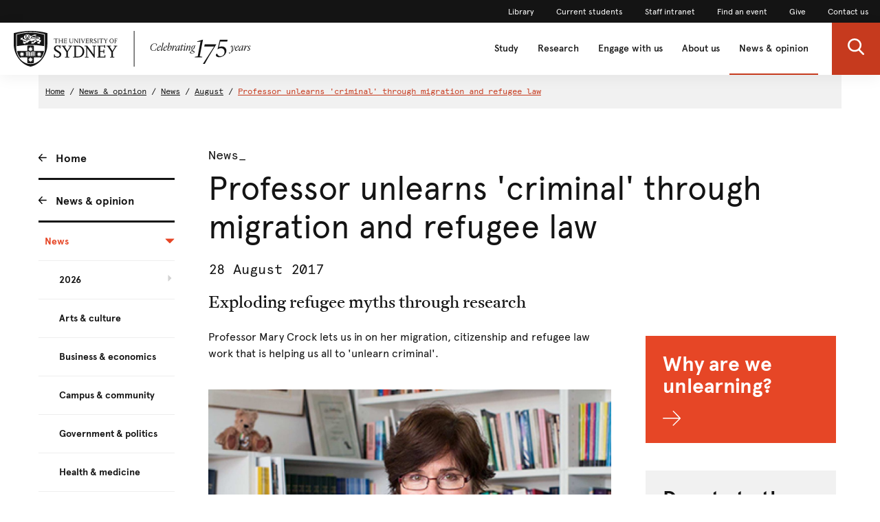

--- FILE ---
content_type: text/html;charset=utf-8
request_url: https://www.sydney.edu.au/news-opinion/news/2017/08/28/professor-unlearns-criminal-through-migration-and-refugee-law.html
body_size: 10605
content:

<!DOCTYPE HTML>
<html lang="en-US">
    <head>
    <meta http-equiv="content-type" content="text/html; charset=UTF-8"/>
    <meta name="keywords" content="Government &amp; politics,Human rights and development,Mary Crock,Citizenship, migration and refugees"/>
    <meta name="description" content="University of Sydney Professor Mary Crock lets us in on her migration, citizenship and refugee law work helping us all to &#39;unlearn criminal&#39;. Read more here."/>
    
    
        <script defer="defer" type="text/javascript" src="https://rum.hlx.page/.rum/@adobe/helix-rum-js@%5E2/dist/rum-standalone.js" data-routing="env=prod,tier=publish,ams=University of Sydney"></script>
<script src="/etc.clientlibs/corporate-commons/clientlibs/remove-tealium-caches.d9d8a5654a0190e016247e291a1ea239.js"></script>

    
    
    
    

    








    

	<meta charset="utf-8"/>
	<meta http-equiv="X-UA-Compatible" content="IE=edge"/>
	<meta http-equiv="content-type" content="text/html; charset=UTF-8"/>
	<meta name="viewport" content="width=device-width, initial-scale=1"/>
	<meta name="exf-header-data-path" content="/content/experience-fragments/corporate/header/corporate-site/jcr:content/root/exf-header.model.json"/>
	<meta name="languages" content="en-US=English"/>
	<meta name="is-editing-mode" content="false"/>

	<link rel="preload" href="/content/dam/corporate/ex/images/web-uplift/175-black.svg" as="image" type="image/svg" fetchpriority="high"/>
	<link rel="preload" href="/content/dam/corporate/ex/images/web-uplift/175-white.svg" as="image" type="image/svg" fetchpriority="high"/>

	
	<link href="https://static.cloud.coveo.com/atomic/v3.13/themes/coveo.css" rel="stylesheet"/>
	
	    <link rel="stylesheet" href="/etc.clientlibs/corporate-commons/clientlibs/corporate-search.d63e01a6c5efe46c3b134e8f8e34529f.css" type="text/css">

	

	<!--corporate-svelte clientlibs loads as the first script-->
	
	    <script async src="/etc.clientlibs/corporate-commons/clientlibs/corporate-frontend-svelte-js.b312200cd23e4bbd2c6f3a58d9ced5dc.js"></script>

	
    
	
	    <script defer src="/etc.clientlibs/core/wcm/components/commons/site/clientlibs/container.027d01df25f17066242db969c9bf2ade.js"></script>
<script defer src="/etc.clientlibs/corporate-commons/clientlibs/frontend-js.b3ac944b14f864758861af789ba9b0a9.js"></script>

	

	
	    <link rel="stylesheet" href="/etc.clientlibs/corporate-commons/clientlibs/frontend-css.8f0ad0b7e5f521d27eb1e328d88c5098.css" type="text/css">

	

	
	    <link rel="stylesheet" href="/etc.clientlibs/corporate-commons/clientlibs/corporate-frontend-svelte-css.f58c3fe3f5720d360830a49ad58ae1b3.css" type="text/css">

	

	<!-- end below lines of code added to load below category on corproate site only -->
	
	    <script src="/etc.clientlibs/corporate-commons/clientlibs/jquery.577ddf6779040ea52503746fdeece2ce.js"></script>

	
	

	

	
		<meta name="DC.Created" content="2025-03-19"/>
	
		<meta name="DC.Modified" content="19/03/2025"/>
	
	
		<meta name="article:tag" content="topics:news-opinion/government-and-politics"/>
	
		<meta name="article:tag" content="topics:law/research/citizenship-migration-and-refugees"/>
	
		<meta name="article:tag" content="topics:law/research/human-rights-and-development"/>
	
		<meta name="article:tag" content="apo:law/mary_crock"/>
	
	<meta name="google-site-verification" content="FicMLRy30eyM2MMmnBgnMozHQtXFS78YgnKHpGCcTVE"/>
	<meta name="google-site-verification" content="x3Z27qQGZ9nrjlRvhgiLO1vfwjCKMnNPBGgXfutaROI"/>
	<meta name="alexaVerifyID" content="Q2-0ySF2g20GteljJn9AeJRV01k"/>

	
	

	
    
        
            
            
            
            
            
                <!-- Launch tag --- Start -->
                <script type="text/javascript" src="//assets.adobedtm.com/84fa4ed6cd2d/93f43475a61e/launch-a9ab0e6066cc.min.js" async></script>
                <!-- Launch tag --- End -->
            
        
        
    


	
	<meta property="fb:admins" content="5755052206"/>
	<meta property="og:site_name" content="The University of Sydney"/>
	
	<meta property="og:type" content="website"/>
	<meta property="fb:app_id" content="2237644793183672"/>

	<meta name="twitter:card" content="summary_large_image"/>
	<meta name="twitter:site" content="@Sydney_Uni"/>
	<meta name="twitter:title" content="Professor unlearns criminal through migration and refugee law"/>
	<meta name="twitter:description" content="University of Sydney Professor Mary Crock lets us in on her migration, citizenship and refugee law work helping us all to 'unlearn criminal'. Read more here."/>

	<meta property="og:title" content="Professor unlearns criminal through migration and refugee law"/>
	<meta property="og:description" content="University of Sydney Professor Mary Crock lets us in on her migration, citizenship and refugee law work helping us all to 'unlearn criminal'. Read more here."/>
	<meta property="og:url" content="https://www.sydney.edu.au/news-opinion/news/2017/08/28/professor-unlearns-criminal-through-migration-and-refugee-law.html"/>

	

	
	
	<meta property="og:image" content="https://www.sydney.edu.au/content/dam/people/2017/mary-crock.jpeg"/>
	<meta property="og:image:secure_url" content="https://www.sydney.edu.au/content/dam/people/2017/mary-crock.jpeg"/>
	<meta name="twitter:image" content="https://www.sydney.edu.au/content/dam/people/2017/mary-crock.jpeg"/>
	

	

	<meta name="usyd:content-type" content="News"/>

	<link rel="icon" type="image/png" href="/etc.clientlibs/corporate-commons/clientlibs/foundation/resources/corporate-frontend/assets/img/favicon/favicon-16x16.png" sizes="16x16"/>
<link rel="icon" type="image/png" href="/etc.clientlibs/corporate-commons/clientlibs/foundation/resources/corporate-frontend/assets/img/favicon/favicon-32x32.png" sizes="32x32"/>
<link rel="icon" type="image/png" href="/etc.clientlibs/corporate-commons/clientlibs/foundation/resources/corporate-frontend/assets/img/favicon/favicon-96x96.png" sizes="96x96"/>
<link rel="icon" type="image/vnd.microsoft.icon" href="/etc.clientlibs/corporate-commons/clientlibs/foundation/resources/corporate-frontend/assets/favicon/favicon.ico"/>

	
    <link rel="canonical" href="https://www.sydney.edu.au/news-opinion/news/2017/08/28/professor-unlearns-criminal-through-migration-and-refugee-law.html"/>


	    
	<script type="module" src="https://static.cloud.coveo.com/atomic/v3.13/atomic.esm.js"></script>
	
	<script type="module" src="/etc.clientlibs/corporate-commons/clientlibs/corporate-search.a6e2a76740ba945a80caac9d44ea5e22.js"></script>

    

    <title>Professor unlearns criminal through migration and refugee law - The University of Sydney</title>
</head>
    <body data-page-body-run-mode="default">



<div class="pageWrapper pageTemplate3 b-js-anchor-scroll-hack b-js-dynamic-mobile-navigation">
    
    

    


    
    
    <div class="b-js-dynamic-mobile-nav-target-container">
        




    
        

<div data-m-el="m-js-global-nav" data-given-path="/content/experience-fragments/corporate/header/corporate-site/jcr:content/root/exf-header">
    <style>
        .m-global-desktop-nav {
            visibility: hidden;
        }
        .m-global-mobile-nav {
            visibility: visible;
        }
        @media (min-width: 992px) {
            .m-global-desktop-nav {
                visibility:visible;
            }
            .m-global-mobile-nav {
                visibility:hidden;
            }
        }
    </style>
    <!--/* DESKTOP NAVIGATION * /-->
    <div class="m-global-desktop-nav m-webuplift-typography">
        
        <nav class="m-utility-nav m-utility-nav--desktop">
            <ul class="m-utility-nav__items m-utility-nav--desktop__items">
                <li class="m-utility-nav__lable m-utility-nav--desktop__lable">
                    <a role="link" style="font-size:12px;line-height:16px;font-weight:400;" class="m-link m-link--action" data-type="white" href="https://www.library.sydney.edu.au/">
                        Library
                    </a>
                </li>
            
                <li class="m-utility-nav__lable m-utility-nav--desktop__lable">
                    <a role="link" style="font-size:12px;line-height:16px;font-weight:400;" class="m-link m-link--action" data-type="white" href="https://www.sydney.edu.au/students/home.html">
                        Current students
                    </a>
                </li>
            
                <li class="m-utility-nav__lable m-utility-nav--desktop__lable">
                    <a role="link" style="font-size:12px;line-height:16px;font-weight:400;" class="m-link m-link--action" data-type="white" href="https://intranet.sydney.edu.au/">
                        Staff intranet
                    </a>
                </li>
            
                <li class="m-utility-nav__lable m-utility-nav--desktop__lable">
                    <a role="link" style="font-size:12px;line-height:16px;font-weight:400;" class="m-link m-link--action" data-type="white" href="https://whatson.sydney.edu.au/">
                        Find an event
                    </a>
                </li>
            
                <li class="m-utility-nav__lable m-utility-nav--desktop__lable">
                    <a role="link" style="font-size:12px;line-height:16px;font-weight:400;" class="m-link m-link--action" data-type="white" href="https://www.sydney.edu.au/engage/give.html">
                        Give
                    </a>
                </li>
            
                <li class="m-utility-nav__lable m-utility-nav--desktop__lable">
                    <a role="link" style="font-size:12px;line-height:16px;font-weight:400;" class="m-link m-link--action" data-type="white" href="/contact-us.html">
                        Contact us
                    </a>
                </li>
            </ul>
        </nav>
        <header class="m-grid m-grid--space-between m-grid--auto m-grid--flush m-grid--middle m-global-desktop-nav__header">
            
            <div class="m-grid__cell">
                <a href="https://www.sydney.edu.au" class="m-logo m-global-desktop-nav__logo"><img src="/content/dam/corporate/ex/images/web-uplift/175-black.svg" alt="University Home" height="52"/></a>
            </div>
            <nav class="m-grid__cell">
                <ul aria-label="menu" class="m-grid m-grid--middle m-grid--flush m-global-desktop-nav__level-one">
                    
                        <li class="m-grid__cell m-global-desktop-nav__header-item">
                            <a href="https://www.sydney.edu.au/study.html" aria-expanded="false" class="m-global-desktop-nav__header-link ">
                                Study
                            </a>
                        </li>
                    
                        <li class="m-grid__cell m-global-desktop-nav__header-item">
                            <a href="https://www.sydney.edu.au/research.html" aria-expanded="false" class="m-global-desktop-nav__header-link ">
                                Research
                            </a>
                        </li>
                    
                        <li class="m-grid__cell m-global-desktop-nav__header-item">
                            <a href="https://www.sydney.edu.au/engage.html" aria-expanded="false" class="m-global-desktop-nav__header-link ">
                                Engage with us
                            </a>
                        </li>
                    
                        <li class="m-grid__cell m-global-desktop-nav__header-item">
                            <a href="https://www.sydney.edu.au/about-us.html" aria-expanded="false" class="m-global-desktop-nav__header-link ">
                                About us
                            </a>
                        </li>
                    
                        <li class="m-grid__cell m-global-desktop-nav__header-item">
                            <a href="https://www.sydney.edu.au/news-opinion.html" aria-expanded="false" class="m-global-desktop-nav__header-link ">
                                News &amp; opinion
                            </a>
                        </li>
                    
                    <li class="m-grid__cell m-global-desktop-nav__search-item">
                        <a data-custom-id="primary-button-open-search" data-testid="open search" role="button" class="m-clickable-icon m-clickable-icon--search-p1   m-clickable-icon--out m-clickable-icon--search-p1--out" href="javascript:void(0);" aria-label="open search" data-type="white" aria-expanded="false">
                            <div class="m-icon-color-transition m-clickable-icon__icon m-clickable-icon--search-p1__icon m-icon-color-transition--out">
                                <svg width="24" height="24" viewBox="0 0 24 24" fill="none" xmlns="http://www.w3.org/2000/svg">
                                    <path d="M23.6351 21.8602L17.7187 15.9194C19.2399 14.1735 20.0734 11.9768 20.0734 9.68999C20.0734 4.34701 15.5708 0 10.0367 0C4.50255 0 0 4.34701 0 9.68999C0 15.033 4.50255 19.38 10.0367 19.38C12.1143 19.38 14.0941 18.775 15.7868 17.6265L21.7482 23.6124C21.9974 23.8622 22.3325 24 22.6916 24C23.0316 24 23.3541 23.8749 23.5989 23.6474C24.119 23.1641 24.1356 22.3628 23.6351 21.8602ZM10.0367 2.52782C14.1273 2.52782 17.4551 5.74069 17.4551 9.68999C17.4551 13.6393 14.1273 16.8522 10.0367 16.8522C5.94608 16.8522 2.61827 13.6393 2.61827 9.68999C2.61827 5.74069 5.94608 2.52782 10.0367 2.52782Z" fill="#FFF"/>
                                </svg>
                            </div>
                        </a>
                    </li>
                </ul>
            </nav>
        </header>
    </div>
    
    <div class="m-content  m-global-mobile-nav m-webuplift-typography">
        <header class="m-grid m-global-mobile-nav__header">
            <div class="1/2 m-grid__cell m-global-mobile-nav__logo">
                <a href="https://www.sydney.edu.au" class="m-logo m-global-mobile-nav__logo">
                    <img src="/content/dam/corporate/ex/images/web-uplift/175-black.svg" alt="University Home" class="m-logo__image" height="40"/>
                </a>
            </div>
            <div class="1/2 m-grid__cell m-global-mobile-nav__icons">
                <div class="m-global-mobile-nav__icons__search">
                    <a style="cursor: default;" role="button" data-custom-id="" data-testid="close search" class="m-button-icon m-clickable-icon m-clickable-icon--p1  " aria-label="close search" href="javascript:void(0);" data-type="red">
                        <svg width="24" height="24" viewBox="0 0 24 24" fill="none" xmlns="http://www.w3.org/2000/svg">
                            <path d="M23.6351 21.8602L17.7187 15.9194C19.2399 14.1735 20.0734 11.9768 20.0734 9.68999C20.0734 4.34701 15.5708 0 10.0367 0C4.50255 0 0 4.34701 0 9.68999C0 15.033 4.50255 19.38 10.0367 19.38C12.1143 19.38 14.0941 18.775 15.7868 17.6265L21.7482 23.6124C21.9974 23.8622 22.3325 24 22.6916 24C23.0316 24 23.3541 23.8749 23.5989 23.6474C24.119 23.1641 24.1356 22.3628 23.6351 21.8602ZM10.0367 2.52782C14.1273 2.52782 17.4551 5.74069 17.4551 9.68999C17.4551 13.6393 14.1273 16.8522 10.0367 16.8522C5.94608 16.8522 2.61827 13.6393 2.61827 9.68999C2.61827 5.74069 5.94608 2.52782 10.0367 2.52782Z" fill="#E64626"/>
                        </svg>
                    </a></div>
                <div class="m-global-mobile-nav__icons__hamburger">
                    <a style="cursor: default;" role="button" data-custom-id="" data-testid="Open menu" class="m-button-icon m-clickable-icon m-clickable-icon--p1  " aria-label="Open menu" href="javascript:void(0);" data-type="red">
                        <svg width="24" height="24" viewBox="0 0 24 24" fill="none" xmlns="http://www.w3.org/2000/svg">
                            <path d="M24 20H0V17.3333H24V20ZM24 13.3333H0V10.6667H24V13.3333ZM24 6.66667H0V4H24V6.66667Z" fill="#E64626"/>
                        </svg>
                    </a>
                </div>
            </div>
        </header>
    </div>
</div>

        
    



    </div>
    <div class="bodyContentContainer">
        <div class="darkener"></div>
        <div class="container">
            <div class="row">
                <div class="fullWidthColumn">
                    
                    <div>




</div>
                    
    
        <div><!--noindex-->
<div class="breadcrumbsModule">
    
    	
    	
    	
    	<!-- SIN-135 -->
    		
            	
                	<a data-value="Home" id="breadcrumbs-home" class="breadcrumbs-home" href="https://www.sydney.edu.au/home.html">Home</a>
                	/
            	
            	
    		
    		
    	
    	
    	
    		
    	
    
    	
    	
    	
    	<!-- SIN-135 -->
    		
            	
                	<a data-value="News &amp; opinion" data-parent="Home" id="breadcrumbs-news--opinion" class="breadcrumbs-news--opinion" href="https://www.sydney.edu.au/news-opinion/news.html">News &amp; opinion</a>
                	/
            	
            	
    		
    		
    	
    	
    		
    	
    	
    
    	
    	
    	
    	<!-- SIN-135 -->
    		
            	
                	<a data-value="News" data-parent="Home:News &amp; opinion" id="breadcrumbs-news" class="breadcrumbs-news" href="https://www.sydney.edu.au/news-opinion/news.html">News</a>
                	/
            	
            	
    		
    		
    	
    	
    		
    	
    	
    
    	
    	
    	
    	
    		
    	
    	
    
    	
    	
    	
    	<!-- SIN-135 -->
    		
            	
                	<a data-value="August" data-parent="Home:News &amp; opinion:News:2017" id="breadcrumbs-august" class="breadcrumbs-august" href="https://www.sydney.edu.au/news-opinion/news/2017/08.html">August</a>
                	/
            	
            	
    		
    		
    	
    	
    		
    	
    	
    
    	
    	
    	
    	
    		
    	
    	
    
    	
    	
    	
    	<!-- SIN-135 -->
    		
            	
            	
                	<a data-value="Professor unlearns &#39;criminal&#39; through migration and refugee law" data-parent="Home:News &amp; opinion:News:2017:August:28" id="breadcrumbs-professor-unlearns-criminal-through-migration-and-refugee-law" class="breadcrumbs-professor-unlearns-criminal-through-migration-and-refugee-law current" href="https://www.sydney.edu.au/news-opinion/news/2017/08/28/professor-unlearns-criminal-through-migration-and-refugee-law.html">Professor unlearns &#39;criminal&#39; through migration and refugee law</a>
            	
    		
    		
    	
    	
    		
    	
    	
    
</div>
<!--endnoindex--></div>
    
    

                </div>
            </div>
            <div class="row">
                <div class="leftSidebarColumn">
                    
                    <div class="b-js-dynamic-mobile-nav-source-container b-hidden--opacity">
                        
    
    
        <div>



<!--noindex-->
<nav role="navigation" class="leftHandNavigationModule" aria-label="Section menu">
    
    <ul role="menubar" class="signposts">
        <li class="signpost">
        	
            <a id="left-hand-navigation-home" data-value="Home" role="menuitem" href="https://www.sydney.edu.au/home.html" class="left-hand-navigation-home signpostLabel">Home</a>
            
            
        </li>
    
        <li class="signpost">
        	
            <a id="left-hand-navigation-news--opinion" data-value="News &amp; opinion" role="menuitem" href="https://www.sydney.edu.au/news-opinion/news.html" class="left-hand-navigation-news--opinion signpostLabel">News &amp; opinion</a>
            
            
	
	<ul role="menubar" class="menu">
		
		<li class="hasChildren active menuItem" role="presentation">
		    
			<a id="left-hand-navigation-news" data-value="News" role="menuitem" href="https://www.sydney.edu.au/news-opinion/news.html" class="left-hand-navigation-news menuItemLabel">
				News
			</a>
			
			<ul role="menu" class="menu">
				
			
				<li role="presentation" class="hasChildren menuItem">
                	
					<a data-parent="News" data-value="2026" id="left-hand-navigation-2026" role="menuitem" href="https://www.sydney.edu.au/news-opinion/news/2026.html" class="left-hand-navigation-2026 menuItemLabel">2026</a>
				</li>
			
				
			
				
			
				
			
				
			
				
			
				
			
				
			
				
			
				
			
				
			
				
			
				
			
				
			
				
			
				
			
				
			
				
			
				<li role="presentation" class="menuItem">
                	
					<a data-parent="News" data-value="Arts &amp; culture" id="left-hand-navigation-arts--culture" role="menuitem" href="https://www.sydney.edu.au/news-opinion/news/arts-and-culture.html" class="left-hand-navigation-arts--culture menuItemLabel">Arts &amp; culture</a>
				</li>
			
				<li role="presentation" class="menuItem">
                	
					<a data-parent="News" data-value="Business &amp; economics" id="left-hand-navigation-business--economics" role="menuitem" href="https://www.sydney.edu.au/news-opinion/news/business-and-economics.html" class="left-hand-navigation-business--economics menuItemLabel">Business &amp; economics</a>
				</li>
			
				<li role="presentation" class="menuItem">
                	
					<a data-parent="News" data-value="Campus &amp; community" id="left-hand-navigation-campus--community" role="menuitem" href="https://www.sydney.edu.au/news-opinion/news/campus-and-community.html" class="left-hand-navigation-campus--community menuItemLabel">Campus &amp; community</a>
				</li>
			
				<li role="presentation" class="menuItem">
                	
					<a data-parent="News" data-value="Government &amp; politics" id="left-hand-navigation-government--politics" role="menuitem" href="https://www.sydney.edu.au/news-opinion/news/government-and-politics.html" class="left-hand-navigation-government--politics menuItemLabel">Government &amp; politics</a>
				</li>
			
				<li role="presentation" class="menuItem">
                	
					<a data-parent="News" data-value="Health &amp; medicine" id="left-hand-navigation-health--medicine" role="menuitem" href="https://www.sydney.edu.au/news-opinion/news/health-and-medicine.html" class="left-hand-navigation-health--medicine menuItemLabel">Health &amp; medicine</a>
				</li>
			
				<li role="presentation" class="menuItem">
                	
					<a data-parent="News" data-value="Law &amp; society" id="left-hand-navigation-law--society" role="menuitem" href="https://www.sydney.edu.au/news-opinion/news/law-and-society.html" class="left-hand-navigation-law--society menuItemLabel">Law &amp; society</a>
				</li>
			
				<li role="presentation" class="menuItem">
                	
					<a data-parent="News" data-value="Science &amp; technology" id="left-hand-navigation-science--technology" role="menuitem" href="https://www.sydney.edu.au/news-opinion/news/science-and-technology.html" class="left-hand-navigation-science--technology menuItemLabel">Science &amp; technology</a>
				</li>
			
				
			
				
			
				
			
				
			
				
			
				
			</ul>
		</li>
	
		
		<li class="hasChildren menuItem" role="presentation">
		    
			<a id="left-hand-navigation-subscribe" data-value="Subscribe" role="menuitem" href="https://www.sydney.edu.au/news-opinion/subscribe.html" class="left-hand-navigation-subscribe menuItemLabel">
				Subscribe
			</a>
			
			
		</li>
	
		
		<li class="hasChildren menuItem" role="presentation">
		    
			<a id="left-hand-navigation-news-archive" data-value="News archive" role="menuitem" href="https://www.sydney.edu.au/news-opinion/news-archive.html" class="left-hand-navigation-news-archive menuItemLabel">
				News archive
			</a>
			
			
		</li>
	
		
		<li class="menuItem" role="presentation">
		    
			<a id="left-hand-navigation-media-contacts" data-value="Media contacts" role="menuitem" href="https://www.sydney.edu.au/news-opinion/media-contacts.html" class="left-hand-navigation-media-contacts menuItemLabel">
				Media contacts
			</a>
			
			
		</li>
	
		
		<li class="menuItem" role="presentation">
		    
			<a id="left-hand-navigation-find-an-expert" data-value="Find an expert" role="menuitem" href="https://www.sydney.edu.au/news-opinion/find-an-expert.html" class="left-hand-navigation-find-an-expert menuItemLabel">
				Find an expert
			</a>
			
			
		</li>
	
		
		<li class="menuItem" role="presentation">
		    
			<a id="left-hand-navigation-find-an-event" data-value="Find an event" role="menuitem" href="https://www.sydney.edu.au/news-opinion/events.html" class="left-hand-navigation-find-an-event menuItemLabel">
				Find an event
			</a>
			
			
		</li>
	
		
		<li class="hasChildren menuItem" role="presentation">
		    
			<a id="left-hand-navigation-podcasts" data-value="Podcasts" role="menuitem" href="https://www.sydney.edu.au/news-opinion/podcasts.html" class="left-hand-navigation-podcasts menuItemLabel">
				Podcasts
			</a>
			
			
		</li>
	</ul>

        </li>
    </ul>
    
    <!-- /*sly data-sly-test="false" data-sly-call="org.apache.sling.scripting.sightly.apps.corporate__002d__commons.components.global.left__002d__hand__002d__navigation.partials.menu__002e__html$1@648bf8f5" data-sly-unwrap / */-->
</nav>
<!--endnoindex--></div>
        
    


                    </div>
                    
                    <div>




</div>
                </div>
                <div class="superzone" id="skip-to-content">
                    <div class="row">
                        <div class="titleColumn">
                            
                            <div class="pageTitleModule">
                                <div>
    <!--noindex-->
    <div class="contentType">
        
        News_
    </div>
    <!--endnoindex-->
</div>
                                <div>




<h1 class="pageTitle ">
    
    
    <div>Professor unlearns 'criminal' through migration and refugee law</div>

</h1>
</div>
                                <div>
<div class="publishDate">
     <span>
     
         28 August 2017
     
</span>
</div></div>
                                <div>


<div class="pageStrapline">
    <div class="cq-editable-inline-text ">
     
         Exploding refugee myths through research
     
</div>
</div></div>
                            </div>
                        </div>
                    </div>
                    <div class="row">
                        <div class="bodyColumn">
                            
                            <div>



<div class="b-summary b-component b-text--size-larger cq-editable-inline-text ">
     
         <p>Professor Mary Crock lets us in on her migration, citizenship and refugee law work that is helping us all to 'unlearn criminal'.</p>

     
</div></div>
                            <div class="ctaContainerMobile"></div>
                            
                            <div>




    
    
    <div class="content-container b-single-column">



	<div class="richTextModule b-single-column__container">
		<div class="contentContainerMediaObjectModule
			 		width-full
			 		">
			<div><figure class="b-image">

	
		

			<img src="/content/dam/people/2017/mary-crock.jpeg/_jcr_content/renditions/cq5dam.web.1280.1280.jpeg" class='b-image__image'/>

			
			
		
	

	
</figure>
</div>
			
			

			

			
		</div>
		
			<h2>What is your background, and why did you decide to join the University?</h2>
<p>I was born in Perth and spent the first four years of my life in London where my father was studying to become an ophthalmologist. I grew up in Melbourne, where he became Australia’s first Professor of Ophthalmology. I attended the Melbourne Law School for my undergraduate studies in law with honours and arts with honours in French and fine arts. I went into legal practice after law school, before taking a job as a judge’s associate in the Victorian Supreme Court. I then helped establish Victoria’s first community legal service specialising in immigration and refugee law. It continues to this day as <a href="http://refugeelegal.org.au/">Refugee Legal</a> in Melbourne.</p>
<p>I received my PhD in 1994, completed in the years during which I had our three children. My doctorate focused on issues central to my practical work. In 1993, we moved to Sydney when my husband <a href="http://sydney.edu.au/news/law/436.html?newsstoryid=13465">Ron McCallum</a> [Emeritus Professor at the University] was appointed to a chair in labour law. In 1995 I started working at the University to teach immigration law, which was not being taught at that time and students had rated it as a subject they would most like to see introduced into the curriculum.</p>
<h2>How did you get interested in migration, citizenship and refugee law?</h2>
<p>In many respects, the seeds were sown at university when I volunteered as an English language teacher for refugees from Vietnam. I also participated in an international mooting (legal debating) competition in 1982 called the Jessup moot. We won the Australian competition and went on to debate in the finals in Washington DC. The topic of the moot was refugee law, inspired no doubt by post-Vietnam events. Later, I became particularly interested in migration law while working at the Victorian Supreme Court, encouraged by a barrister who commented on how little attention had been paid to migration as an area of law. I took advantage of the Supreme Court library to read every decision published by the High Court on migration law. In 1986 there were little more than 50 decisions, so it was an achievable exercise. The subject came to dominate my life after we established the Victorian Immigration Advice and Rights Centre in 1989 – the same year as the first boats began arriving from Cambodia. As they say, the rest is history.</p>
<h2>What have you unlearned recently?</h2>
<p>I have just completed phase one of a project on refugees with disabilities that is generating a lot of unlearning. Importantly, we have exploded the myth that refugees injured or who otherwise have a disability don’t travel. They do. And in great numbers. </p>
<h2>Why do you think it’s important to consistently challenge what has been done previously, as an act of unlearning?</h2>
<p>My research constantly reminds me about the importance of keeping an open mind, and of being prepared to challenge preconceptions. In some ways, the very essence of what I teach in public law is about unlearning, because I am teaching students to ask of government – ‘can you do that to me?’. It is profoundly counterintuitive to most of us to think that we should question, rather than blindly follow the law. </p>

		
		<div class="clearfix"></div>
	</div>

</div>


    
    
    <div class="content-container b-single-column">



	<div class="richTextModule b-single-column__container">
		<div class="contentContainerMediaObjectModule
			 		right width-medium
			 		">
			<div><figure class="b-image">

	
		

			<img src="/content/dam/events/launch-events/2017/mary-crock-with-husband-ron.jpeg/_jcr_content/renditions/cq5dam.web.1280.1280.jpeg" alt="Mary Crock and husband Ron" class='b-image__image'/>

			
			
		
	

	<figcaption class="b-image__caption">
		<p>Mary Crock with husband Ron</p>

	</figcaption>
</figure>
</div>
			
			

			

			
		</div>
		
			<h2>What are your interests outside of the classroom?</h2>
<p>I have many interests outside the classroom, as reflected in my wonderfully diverse children. One is a professional surfer, another a classical composer and the third a budding environmental lawyer who speaks fluent Mandarin and loves to drag me off to exotic and life threatening locations. Actually, all three children seem to do that to me.                                                         </p>
<p>Although it’s not something I can share with my husband Ron (because he is blind), my other passion is my art – I paint portraits. I have had a piece accepted for the Law Society’s <a href="http://www.lawsociety.com.au/about/organisation/president/JustArt/index.htm">Just Art competition</a>. My painting was entitled ‘The Big Issue’ and tackles homelessness. I’ve also made a portrait of our former dean, Professor Gillian Triggs, for the Moran Portrait Prize.</p>
<h2>Where are your favourite places to visit? </h2>
<p>Leaving to one side family visits, I love the high country. I used to do a lot of hiking, camping and snow caving in my youth. I do love the calm and majesty of mountains, especially the Australian Alps.</p>
<h2>If you could choose to do anything for a day to follow your passion, what would it be and why?</h2>
<p>Given the frustrations I experience in trying to bridge the gap between what’s in my head and what goes onto a fresh canvas, I would love a day at a painting class, preferably on the left bank of the Seine in Paris, sitting at the feet of a little bearded man with a beret tipped jauntily to one side. Coffee and croissants for morning tea, of course. Why? Because the best learning is done with the 'fun principle' applied.</p>
<h2>And finally, please share a question that you’d like to ask our next ‘Five Minutes with…’ participant.</h2>
<p>If you could invite one special guest around for dinner, who would it be and why?</p>

		
		<div class="clearfix"></div>
	</div>

</div>


</div>
                            
                        </div>
                        <div class="rightSidebarColumn ctaContainer">
                            
                            <div data-intent="true" data-in-xs-prepend=".ctaContainerMobile" data-in-base-prepend=".ctaContainer">




    
    
    <div class="call-to-action parbase"><!--
	CALL TO ACTION MODULE
-->

    

    <a id="call-to-action-why-are-we-unlearning?" data-value="Why are we unlearning?" href="https://www.sydney.edu.au/content/unlearn/home.html" class="b-js-analytics-link call-to-action-why-are-we-unlearning? callToActionModule   ">

        <h3 class="title b-text--not-clickable ">
     
         Why are we unlearning?
     
</h3>
        <div class="strapline b-text--not-clickable">
     
         
     
</div>

        <div class="arrow"></div>
    </a>


</div>


    
    
    <div class="call-to-action parbase"><!--
	CALL TO ACTION MODULE
-->

    

    <a id="call-to-action-donate-to-the-refugee-language-program" data-value="Donate to the Refugee Language Program" href="https://crowdfunding.sydney.edu.au/" class="b-js-analytics-link call-to-action-donate-to-the-refugee-language-program callToActionModule style2 ">

        <h3 class="title b-text--not-clickable ">
     
         Donate to the Refugee Language Program
     
</h3>
        <div class="strapline b-text--not-clickable">
     
         
     
</div>

        <div class="arrow"></div>
    </a>


</div>


</div>
                            
                            <div class="par-zone5">




    
    
    <div class="featured-article parbase">




    
    
        
        
            







    
        
        

    
    
    
    

    
    

    
    
        

    <a class="b-js-featured-article b-featured-article b-featured-article-style2 b-fact-tile__link b-component" data-wide-shape-class="b-featured-article-style2--wide-shape" data-min-width="400" href="https://www.sydney.edu.au/news-opinion/news/2017/08/24/how-to-help-refugees-in-australia.html">

        <div class="b-rule--heavier-top"></div>

        <div class="b-image-link">

			
	            <div class="b-text--font-label b-text--colour-dark b-featured-article__content-type">News_</div>
            

            <figure class="b-figure b-image-link__image-holder">

                
                

    
        <style>.img23361c4b{ background-image:url('/content/dam/events/diversity-equity-and-inclusion-events/2017/Pave-the-Way_RLP.jpg/jcr:content/renditions/cq5dam.web.440.289.2x.jpeg');background-size: cover;background-position:50.0% 50.0%;}@media (min-width: 320px) { .img23361c4b{ background-image:url('/content/dam/events/diversity-equity-and-inclusion-events/2017/Pave-the-Way_RLP.jpg/jcr:content/renditions/cq5dam.web.800.525.2x.jpeg');}</style>
        
        
            <img src="/etc.clientlibs/commons/clientlibs/common/resources/0.gif" alt="Refugee Language Program" class="img23361c4b b-featured-article-style2__image"/>
        
        
    

                <div class="b-image-link__cover"></div>
                <div class="b-image-link__square">
                    <span class="b-icon b-icon--right-arrow"></span>
                </div>

            </figure>

            <div class="b-text--colour-dark">

                <div class="b-featured-article-style2__title-wrapper">
                    
                    <h3 class="b-featured-article__title b-featured-article-style2__title ">
     
         How to help refugees in Australia
     
</h3>
                </div>

                
                <div class="b-featured-article-style2__summary-wrapper">
                    <div class="b-icon b-icon--triangle-top b-text--size-smaller b-component--md-tighter b-featured-article-style2__title-triangle-icon"></div>
                    <div class="b-featured-article-style2__summary b-text b-text--size-base b-component--tight">
                        <p>Refugees often arrive in Australia with nothing - including no friends, family or the language skills they need to find work and accommodation. The Refugee Language Program helps refugees learn English and build social networks in the Australian community they now call home.</p>

                    </div>
                </div>

                


                <div class="clearfix"></div>
            </div>

            <i class="b-icon b-icon--right-arrow b-text--colour-red "></i>

        </div>

    </a>


    

    
    

    
    

    
    

    
    

    
    

    
    


    
    


        
    




</div>


    
    
    <div class="pull-quote parbase"><div class="pullQuote ">
    <q>
     
         It is profoundly counterintuitive to most of us to think that we should question, rather than blindly follow the law.
     
</q>
    <div class="attribution">Professor Mary Crock</div>
</div>

</div>


</div>
                        </div>
                    </div>
                </div>
            </div>
            <div class="row">
                <div class="fullWidthColumn">
                    
                    <div>




    
    
    <div class="featured-article-list parbase">



<div class=" ">

    
    <div class="b-component-title">
        <h3 class="b-component-title__title b-title b-title--first pull-left">
            
     
         Related articles
     

        </h3>
        
        <div class="clearfix"></div>
    </div>


    
    

    
    

        
        
        

        
        <div>
            

    <div class="b-js-featured-article-carousel b-featured-article-carousel b-component" data-fullsize-state-class="b-featured-article-carousel--full-size">

        <div class="b-swiper-carousel b-js-swiper-carousel" data-loop="false" data-responsive="true" data-enable-hint-style="true" data-button-group-state-class="b-featured-article-carousel--has-nav-buttons">

            
            <div class="b-js-swiper-carousel-container b-swiper-carousel__container swiper-container">
                <div class="swiper-wrapper b-swiper-carousel__wrapper">

                    
                    <div class="swiper-slide b-swiper-carousel__slide b-js-swiper-carousel-slide b-swiper-carousel__slide--thumb
                            b-featured-article-carousel__slide b-featured-article-carousel__slide--first">

                        
                        

                            

                            
                            
                                
                                
                                    
                                    

                                    
                                        <div class="news-article-page article-page base-page page basicpage">







    
        
        

    
    
    
    

    
    

    
    

    
    

    
    

    
    
        

   <a class="b-featured-article b-featured-article-list-feed b-fact-tile__link" role="presentation" href="https://www.sydney.edu.au/news-opinion/news/2017/08/14/malcolm-turnbull-s-anzus-offer-on-north-korea-was-premature.html">

        <div class="b-rule--heavier-top b-component--tight"></div>

        <div role="presentation" class="b-image-link">

            <div class="b-text--font-label b-text--colour-dark b-component--md-tighter
                        b-featured-article__content-type b-featured-article__content-type--no-padding">Opinion_</div>

            <div class="b-text--font-label b-text--colour-dark b-text--size-base">14 August 2017</div>

            <figure class="b-figure b-image-link__image-holder b-component--md-tighter">

                
                

    
        <style>.img50da95b3{ background-image:url('/content/dam/events/launch-events/2017/Donald_Trump_and_Malcolm_Turnbull_2017.jpg/jcr:content/renditions/cq5dam.web.440.366.2x.jpeg');background-size: cover;background-position:50.0% 50.0%;}@media (min-width: 320px) { .img50da95b3{ background-image:url('/content/dam/events/launch-events/2017/Donald_Trump_and_Malcolm_Turnbull_2017.jpg/jcr:content/renditions/cq5dam.web.800.665.2x.jpeg');}</style>
        
        
            <img src="/etc.clientlibs/commons/clientlibs/common/resources/0.gif" alt="Donald Trump and Malcolm Turnbull" class="img50da95b3 b-figure__image b-figure__image--ratio-4-3"/>
        
        
    


                <div class="b-image-link__cover b-image-link__cover--topdown"></div>
                <div class="b-image-link__square b-image-link__square--small
                            b-image-link__square--secondary b-hidden--tablet-up">
                    <span class="b-icon b-icon--right-arrow"></span>
                </div>

            </figure>

            <div class="b-rule--light-bottom"></div>

            <div class="b-text--colour-dark">
                
                <h3 class="b-featured-article__title b-featured-article-list-feed__title">
     
         Malcolm Turnbull's ANZUS offer on North Korea was premature
     
</h3>

                
                <div class="b-text b-component--tight"><p>Invoking the ANZUS treaty was unnecessary, writes Professor James Curran for the Australian Financial Review.</p>
</div>

                


            </div>

            <i class="b-icon b-icon--right-arrow b-text--colour-red "></i>

        </div>

    </a>


    

    
    

    
    

    
    


    
    

</div>

                                    
                                
                            
                        

                        
                        

                    </div>
                

                    
                    <div class="swiper-slide b-swiper-carousel__slide b-js-swiper-carousel-slide b-swiper-carousel__slide--thumb
                            b-featured-article-carousel__slide ">

                        
                        

                            

                            
                            
                                
                                
                                    
                                    

                                    
                                        <div class="news-podcast-article-page news-article-page article-page base-page page basicpage">







    
        
        

    
    
    
    

    
    

    
    

    
    

    
    

    
    
        

   <a class="b-featured-article b-featured-article-list-feed b-fact-tile__link" role="presentation" href="https://www.sydney.edu.au/news-opinion/news/2017/08/21/confronting-radical-extremism.html">

        <div class="b-rule--heavier-top b-component--tight"></div>

        <div role="presentation" class="b-image-link">

            <div class="b-text--font-label b-text--colour-dark b-component--md-tighter
                        b-featured-article__content-type b-featured-article__content-type--no-padding">Analysis_</div>

            <div class="b-text--font-label b-text--colour-dark b-text--size-base">21 August 2017</div>

            <figure class="b-figure b-image-link__image-holder b-component--md-tighter">

                
                

    
        <style>.img41aeae0a{ background-image:url('/content/dam/brand-and-marketing-assets/conceptual-images/2016/teens-shadows-cropped.jpg/jcr:content/renditions/cq5dam.web.440.221.2x.jpeg');background-size: cover;background-position:50.0% 50.0%;}@media (min-width: 320px) { .img41aeae0a{ background-image:url('/content/dam/brand-and-marketing-assets/conceptual-images/2016/teens-shadows-cropped.jpg/jcr:content/renditions/cq5dam.web.800.402.2x.jpeg');}</style>
        
        
            <img src="/etc.clientlibs/commons/clientlibs/common/resources/0.gif" alt="Shadows of teenagers on a road." class="img41aeae0a b-figure__image b-figure__image--ratio-4-3"/>
        
        
    


                <div class="b-image-link__cover b-image-link__cover--topdown"></div>
                <div class="b-image-link__square b-image-link__square--small
                            b-image-link__square--secondary b-hidden--tablet-up">
                    <span class="b-icon b-icon--right-arrow"></span>
                </div>

            </figure>

            <div class="b-rule--light-bottom"></div>

            <div class="b-text--colour-dark">
                
                <h3 class="b-featured-article__title b-featured-article-list-feed__title">
     
         Confronting radical extremism
     
</h3>

                
                <div class="b-text b-component--tight"><p>Radicalisation and terrorism are key issues of our time. In the first episode of the Open for Discussion podcast's second season, Hussain Nadim discusses the latest research on confronting radical extremism.</p>
</div>

                


            </div>

            <i class="b-icon b-icon--right-arrow b-text--colour-red "></i>

        </div>

    </a>


    

    
    

    
    

    
    


    
    

</div>

                                    
                                
                            
                        

                        
                        

                    </div>
                

                    
                    <div class="swiper-slide b-swiper-carousel__slide b-js-swiper-carousel-slide b-swiper-carousel__slide--thumb
                            b-featured-article-carousel__slide ">

                        
                        

                            

                            
                            
                                
                                
                                    
                                    

                                    
                                        <div class="news-article-page article-page base-page page basicpage">







    
        
        

    
    
    
    

    
    

    
    

    
    

    
    

    
    
        

   <a class="b-featured-article b-featured-article-list-feed b-fact-tile__link" role="presentation" href="https://www.sydney.edu.au/news-opinion/news/2017/08/06/honorary-doctorates-celebrate-journalism.html">

        <div class="b-rule--heavier-top b-component--tight"></div>

        <div role="presentation" class="b-image-link">

            <div class="b-text--font-label b-text--colour-dark b-component--md-tighter
                        b-featured-article__content-type b-featured-article__content-type--no-padding">News_</div>

            <div class="b-text--font-label b-text--colour-dark b-text--size-base">06 August 2017</div>

            <figure class="b-figure b-image-link__image-holder b-component--md-tighter">

                
                

    
        <style>.img7c53ee64{ background-image:url('/content/dam/people/2017/hon-doc-journalism-crop.jpg/jcr:content/renditions/cq5dam.web.440.279.2x.jpeg');background-size: cover;background-position:50.0% 50.0%;}@media (min-width: 320px) { .img7c53ee64{ background-image:url('/content/dam/people/2017/hon-doc-journalism-crop.jpg/jcr:content/renditions/cq5dam.web.800.508.2x.jpeg');}</style>
        
        
            <img src="/etc.clientlibs/commons/clientlibs/common/resources/0.gif" alt="Ray Martin, Laurie Oakes, Chancellor Belinda Hutchinson AO, Sarah Ferguson, Michelle Grattan, Geraldine Doogue, Vice-Chancellor Dr Michael Spence, Caroline Jones." class="img7c53ee64 b-figure__image b-figure__image--ratio-4-3"/>
        
        
    


                <div class="b-image-link__cover b-image-link__cover--topdown"></div>
                <div class="b-image-link__square b-image-link__square--small
                            b-image-link__square--secondary b-hidden--tablet-up">
                    <span class="b-icon b-icon--right-arrow"></span>
                </div>

            </figure>

            <div class="b-rule--light-bottom"></div>

            <div class="b-text--colour-dark">
                
                <h3 class="b-featured-article__title b-featured-article-list-feed__title">
     
         Honorary doctorates celebrate journalism
     
</h3>

                
                <div class="b-text b-component--tight"><p>To celebrate excellence in Australian journalism, six leading journalists have been awarded Doctor of Letters (honoris causa) degrees by the University of Sydney.</p>
</div>

                


            </div>

            <i class="b-icon b-icon--right-arrow b-text--colour-red "></i>

        </div>

    </a>


    

    
    

    
    

    
    


    
    

</div>

                                    
                                
                            
                        

                        
                        

                    </div>
                </div>
            </div>

            
            


<a class="b-featured-article-carousel__button-next b-swiper-carousel__button b-swiper-carousel__button--next
            b-link--block b-link--no-underline b-js-swiper-carousel-button-next " href="javascript:void(0)">
    <div class="b-position__container--vertical">
        <div class="b-position__content">
            <span class="b-icon b-icon--right-chevron b-icon--dark b-featured-article-carousel__nav-icon"></span>
        </div>
        <span class="sr-only">next slide</span>
    </div>
</a>


<a class="b-featured-article-carousel__button-prev b-swiper-carousel__button b-swiper-carousel__button--prev
            b-link--block b-link--no-underline b-js-swiper-carousel-button-prev " href="javascript:void(0)">
    <div class="b-position__container--vertical">
        <div class="b-position__content">
            <span class="b-icon b-icon--left-chevron b-icon--dark b-featured-article-carousel__nav-icon"></span>
        </div>
        <span class="sr-only">previous slide</span>
    </div>
</a>

        </div>
    </div>

        </div>
    

    <div class="clearfix"></div>
</div>
</div>


</div>
                </div>
            </div>
        </div>
        
        


    <div>




</div>
    <div class="exf-common-page page-xf xfpage page basicpage">


<div class="aem-Grid aem-Grid--12 aem-Grid--default--12 ">
    
    <div class="exf-footer aem-GridColumn aem-GridColumn--default--12">
<div data-m-el="m-js-global-footer" data-resource-path="/content/experience-fragments/corporate/footer/corporate-site/jcr:content/root/exf-footer"></div>


</div>

    
</div>

</div>





    </div>
</div>










    






</body>
</html>


--- FILE ---
content_type: application/x-javascript;charset=utf-8
request_url: https://sanalytics.sydney.edu.au/id?d_visid_ver=5.5.0&d_fieldgroup=A&mcorgid=35B46472540D9EE20A4C98A6%40AdobeOrg&mid=00903132649830675138780871512048314676&ts=1768579130918
body_size: -38
content:
{"mid":"00903132649830675138780871512048314676"}